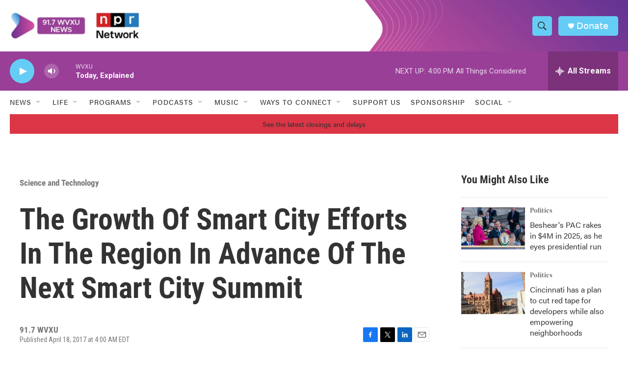

--- FILE ---
content_type: text/html; charset=utf-8
request_url: https://www.google.com/recaptcha/api2/aframe
body_size: 135
content:
<!DOCTYPE HTML><html><head><meta http-equiv="content-type" content="text/html; charset=UTF-8"></head><body><script nonce="IHoJoTXoEopiV1hHkFEX0w">/** Anti-fraud and anti-abuse applications only. See google.com/recaptcha */ try{var clients={'sodar':'https://pagead2.googlesyndication.com/pagead/sodar?'};window.addEventListener("message",function(a){try{if(a.source===window.parent){var b=JSON.parse(a.data);var c=clients[b['id']];if(c){var d=document.createElement('img');d.src=c+b['params']+'&rc='+(localStorage.getItem("rc::a")?sessionStorage.getItem("rc::b"):"");window.document.body.appendChild(d);sessionStorage.setItem("rc::e",parseInt(sessionStorage.getItem("rc::e")||0)+1);localStorage.setItem("rc::h",'1770152149160');}}}catch(b){}});window.parent.postMessage("_grecaptcha_ready", "*");}catch(b){}</script></body></html>